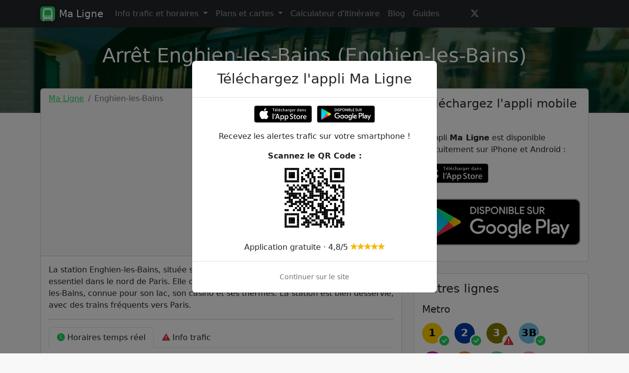

--- FILE ---
content_type: text/html; charset=UTF-8
request_url: https://www.ma-ligne.co/stations/enghien-les-bains
body_size: 6707
content:
<!doctype html><html lang="fr"><head><meta charset="utf-8"><meta name="viewport" content="width=device-width, initial-scale=1"><title>Enghien-les-Bains (Enghien-les-Bains) : horaires en temps réel et info trafic - Ma Ligne</title><meta name="description" content="Arrêt Enghien-les-Bains à Enghien-les-Bains : informations, horaires et trafic à la station Enghien-les-Bains sur le réseau SNCF (Transilien H, Noctilien N51, Bus 254, Bus 256) sur Ma Ligne"><meta name="theme-color" content="#1fd15d"><link rel="apple-touch-icon" sizes="180x180" href="/apple-touch-icon.png"><link rel="icon" type="image/png" sizes="32x32" href="/favicon-32x32.png"><link rel="icon" type="image/png" sizes="16x16" href="/favicon-16x16.png"><link rel="manifest" href="/site.webmanifest"><link rel="mask-icon" href="/safari-pinned-tab.svg" color="#1fd15d"><meta name="msapplication-TileColor" content="#1fd15d"><meta name="apple-itunes-app" content="app-id=6444736703"><meta name="robots" content="max-image-preview:large"><meta property="al:ios:app_store_id" content="6444736703"/><meta property="al:ios:app_name" content="Ma Ligne"/><meta property="al:android:app_name" content="Ma Ligne"/><meta property="al:android:package" content="com.maligne"/><link rel="canonical" href="https://www.ma-ligne.co/stations/enghien-les-bains"><meta property="og:url" content="https://www.ma-ligne.co/stations/enghien-les-bains" /><meta property="og:type" content="website" /><meta property="og:site_name" content="Ma Ligne" /><meta property="og:title" content="Enghien-les-Bains (Enghien-les-Bains) : horaires en temps réel et info trafic - Ma Ligne" /><meta property="og:description" content="Arrêt Enghien-les-Bains à Enghien-les-Bains : informations, horaires et trafic à la station Enghien-les-Bains sur le réseau SNCF (Transilien H, Noctilien N51, Bus 254, Bus 256) sur Ma Ligne" /><meta property="og:locale" content="fr_FR" /><meta property="fb:app_id" content="1129304391052440" /><meta property="og:image" content="/images/jumbotron.webp" /><meta name="twitter:title" content="Enghien-les-Bains (Enghien-les-Bains) : horaires en temps réel et info trafic - Ma Ligne" /><meta name="twitter:site" content="@MaLigneCo" /><meta name="twitter:description" content="Arrêt Enghien-les-Bains à Enghien-les-Bains : informations, horaires et trafic à la station Enghien-les-Bains sur le réseau SNCF (Transilien H, Noctilien N51, Bus 254, Bus 256) sur Ma Ligne" /><meta name="twitter:card" content="summary_large_image" /><meta name="twitter:image" content="/images/jumbotron.webp"" /><meta name="twitter:app:country" content="FR"/><meta name="twitter:app:name:iphone" content="Ma Ligne"/><meta name="twitter:app:id:iphone" content="6444736703"/><meta name="twitter:app:url:iphone" content="https://apps.apple.com/fr/app/ma-ligne-trafic-metro-rer/id6444736703"/><meta name="twitter:app:name:googleplay" content="Ma Ligne"/><meta name="twitter:app:id:googleplay" content="com.maligne"/><meta name="twitter:app:url:googleplay" content="https://play.google.com/store/apps/details?id=com.maligne"/><link rel="stylesheet" href="/build/app.db1f7d26.css"><script src="/build/runtime.188fa053.js" defer async></script><script src="/build/755.e2457ab2.js" defer async></script><script src="/build/138.ec57412e.js" defer async></script><script src="/build/app.d94a8e78.js" defer async></script><script async src="https://pagead2.googlesyndication.com/pagead/js/adsbygoogle.js?client=ca-pub-2723723991101138" crossorigin="anonymous"></script><script defer data-domain="ma-ligne.co" src="https://plausible.io/js/script.js"></script><!-- Matomo --><script>
            var _paq = window._paq = window._paq || [];
            /* tracker methods like "setCustomDimension" should be called before "trackPageView" */
            _paq.push(["setDomains", ["*.www.ma-ligne.co"]]);
            _paq.push(["setExcludedQueryParams", ["\/admin\/","\/wp-admin\/"]]);
            _paq.push(['trackPageView']);
            _paq.push(['enableLinkTracking']);
            (function() {
                var u="https://analytics.autodiff.fr/";
                _paq.push(['setTrackerUrl', u+'matomo.php']);
                _paq.push(['setSiteId', '21']);
                var d=document, g=d.createElement('script'), s=d.getElementsByTagName('script')[0];
                g.async=true; g.src=u+'matomo.js'; s.parentNode.insertBefore(g,s);
            })();
        </script><!-- End Matomo Code --></head><body><nav class="navbar navbar-dark navbar-expand-lg fixed-top bg-dark"><div class="container"><a class="navbar-brand mb-0 h1 d-flex align-items-center" href="https://www.ma-ligne.co/"><img src="/images/logo.webp" loading="lazy" alt="Logo Ma Ligne" width="30" height="30" class="rounded shadow me-2" /><span>Ma Ligne</span></a><button class="navbar-toggler" type="button" data-bs-toggle="collapse" data-bs-target="#navbarNav" aria-controls="navbarNav" aria-expanded="false" aria-label="Toggle navigation"><span class="navbar-toggler-icon"></span></button><div class="collapse navbar-collapse" id="navbarNav"><ul class="navbar-nav"><li class="nav-item dropdown"><a class="nav-link dropdown-toggle" href="#" role="button" data-bs-toggle="dropdown" aria-expanded="false">
                        Info trafic et horaires
                      </a><ul class="dropdown-menu" style="max-height: 85vh; overflow: scroll;"><li><a class="dropdown-item" href="https://www.ma-ligne.co/bus">Lignes de bus</a></li><li><hr class="dropdown-divider"></li><li><span class="dropdown-item text-muted fw-bold">Lignes de Metro</span></li><li><a class="dropdown-item" href="https://www.ma-ligne.co/metro-1">Métro 1</a></li><li><a class="dropdown-item" href="https://www.ma-ligne.co/metro-2">Métro 2</a></li><li><a class="dropdown-item" href="https://www.ma-ligne.co/metro-3">Métro 3</a></li><li><a class="dropdown-item" href="https://www.ma-ligne.co/metro-3b">Métro 3 Bis</a></li><li><a class="dropdown-item" href="https://www.ma-ligne.co/metro-4">Métro 4</a></li><li><a class="dropdown-item" href="https://www.ma-ligne.co/metro-5">Métro 5</a></li><li><a class="dropdown-item" href="https://www.ma-ligne.co/metro-6">Métro 6</a></li><li><a class="dropdown-item" href="https://www.ma-ligne.co/metro-7">Métro 7</a></li><li><a class="dropdown-item" href="https://www.ma-ligne.co/metro-7b">Métro 7 Bis</a></li><li><a class="dropdown-item" href="https://www.ma-ligne.co/metro-8">Métro 8</a></li><li><a class="dropdown-item" href="https://www.ma-ligne.co/metro-9">Métro 9</a></li><li><a class="dropdown-item" href="https://www.ma-ligne.co/metro-10">Métro 10</a></li><li><a class="dropdown-item" href="https://www.ma-ligne.co/metro-11">Métro 11</a></li><li><a class="dropdown-item" href="https://www.ma-ligne.co/metro-12">Métro 12</a></li><li><a class="dropdown-item" href="https://www.ma-ligne.co/metro-13">Métro 13</a></li><li><a class="dropdown-item" href="https://www.ma-ligne.co/metro-14">Métro 14</a></li><li><hr class="dropdown-divider"></li><li><span class="dropdown-item text-muted fw-bold">Lignes de RER</span></li><li><a class="dropdown-item" href="https://www.ma-ligne.co/rer-a">RER A</a></li><li><a class="dropdown-item" href="https://www.ma-ligne.co/rer-b">RER B</a></li><li><a class="dropdown-item" href="https://www.ma-ligne.co/rer-c">RER C</a></li><li><a class="dropdown-item" href="https://www.ma-ligne.co/rer-d">RER D</a></li><li><a class="dropdown-item" href="https://www.ma-ligne.co/rer-e">RER E</a></li><li><hr class="dropdown-divider"></li><li><span class="dropdown-item text-muted fw-bold">Lignes de Transilien</span></li><li><a class="dropdown-item" href="https://www.ma-ligne.co/transilien-h">Transilien H</a></li><li><a class="dropdown-item" href="https://www.ma-ligne.co/transilien-j">Transilien J</a></li><li><a class="dropdown-item" href="https://www.ma-ligne.co/transilien-k">Transilien K</a></li><li><a class="dropdown-item" href="https://www.ma-ligne.co/transilien-l">Transilien L</a></li><li><a class="dropdown-item" href="https://www.ma-ligne.co/transilien-n">Transilien N</a></li><li><a class="dropdown-item" href="https://www.ma-ligne.co/transilien-p">Transilien P</a></li><li><a class="dropdown-item" href="https://www.ma-ligne.co/transilien-r">Transilien R</a></li><li><a class="dropdown-item" href="https://www.ma-ligne.co/transilien-u">Transilien U</a></li><li><hr class="dropdown-divider"></li><li><span class="dropdown-item text-muted fw-bold">Lignes de Tram</span></li><li><a class="dropdown-item" href="https://www.ma-ligne.co/tram-t1">Tram T1</a></li><li><a class="dropdown-item" href="https://www.ma-ligne.co/tram-t2">Tram T2</a></li><li><a class="dropdown-item" href="https://www.ma-ligne.co/tram-t3a">Tram T3a</a></li><li><a class="dropdown-item" href="https://www.ma-ligne.co/tram-t3b">Tram T3b</a></li><li><a class="dropdown-item" href="https://www.ma-ligne.co/tram-t4">Tram T4</a></li><li><a class="dropdown-item" href="https://www.ma-ligne.co/tram-t5">Tram T5</a></li><li><a class="dropdown-item" href="https://www.ma-ligne.co/tram-t6">Tram T6</a></li><li><a class="dropdown-item" href="https://www.ma-ligne.co/tram-t7">Tram T7</a></li><li><a class="dropdown-item" href="https://www.ma-ligne.co/tram-t8">Tram T8</a></li><li><a class="dropdown-item" href="https://www.ma-ligne.co/tram-t9">Tram T9</a></li><li><a class="dropdown-item" href="https://www.ma-ligne.co/tram-t11">Tram T11</a></li><li><a class="dropdown-item" href="https://www.ma-ligne.co/tram-t13">Tram T13</a></li><li><hr class="dropdown-divider"></li></ul></li><li class="nav-item dropdown"><a class="nav-link dropdown-toggle" href="#" role="button" data-bs-toggle="dropdown" aria-expanded="false">
                        Plans et cartes
                      </a><ul class="dropdown-menu" style="max-height: 85vh; overflow: scroll;"><li><a class="dropdown-item" href="https://www.ma-ligne.co/plan-metro">Plan du métro</a></li><li><hr class="dropdown-divider"></li><li><span class="dropdown-item text-muted fw-bold">Lignes de Metro</span></li><li><a class="dropdown-item" href="https://www.ma-ligne.co/plan-metro-1">Plan Métro 1</a></li><li><a class="dropdown-item" href="https://www.ma-ligne.co/plan-metro-2">Plan Métro 2</a></li><li><a class="dropdown-item" href="https://www.ma-ligne.co/plan-metro-3">Plan Métro 3</a></li><li><a class="dropdown-item" href="https://www.ma-ligne.co/plan-metro-3b">Plan Métro 3 Bis</a></li><li><a class="dropdown-item" href="https://www.ma-ligne.co/plan-metro-4">Plan Métro 4</a></li><li><a class="dropdown-item" href="https://www.ma-ligne.co/plan-metro-5">Plan Métro 5</a></li><li><a class="dropdown-item" href="https://www.ma-ligne.co/plan-metro-6">Plan Métro 6</a></li><li><a class="dropdown-item" href="https://www.ma-ligne.co/plan-metro-7">Plan Métro 7</a></li><li><a class="dropdown-item" href="https://www.ma-ligne.co/plan-metro-7b">Plan Métro 7 Bis</a></li><li><a class="dropdown-item" href="https://www.ma-ligne.co/plan-metro-8">Plan Métro 8</a></li><li><a class="dropdown-item" href="https://www.ma-ligne.co/plan-metro-9">Plan Métro 9</a></li><li><a class="dropdown-item" href="https://www.ma-ligne.co/plan-metro-10">Plan Métro 10</a></li><li><a class="dropdown-item" href="https://www.ma-ligne.co/plan-metro-11">Plan Métro 11</a></li><li><a class="dropdown-item" href="https://www.ma-ligne.co/plan-metro-12">Plan Métro 12</a></li><li><a class="dropdown-item" href="https://www.ma-ligne.co/plan-metro-13">Plan Métro 13</a></li><li><a class="dropdown-item" href="https://www.ma-ligne.co/plan-metro-14">Plan Métro 14</a></li><li><li><span class="dropdown-item text-muted fw-bold">Lignes de RER</span></li><li><a class="dropdown-item" href="https://www.ma-ligne.co/plan-rer-a">Plan RER A</a></li><li><a class="dropdown-item" href="https://www.ma-ligne.co/plan-rer-b">Plan RER B</a></li><li><a class="dropdown-item" href="https://www.ma-ligne.co/plan-rer-c">Plan RER C</a></li><li><a class="dropdown-item" href="https://www.ma-ligne.co/plan-rer-d">Plan RER D</a></li><li><a class="dropdown-item" href="https://www.ma-ligne.co/plan-rer-e">Plan RER E</a></li><li><li><span class="dropdown-item text-muted fw-bold">Lignes de Transilien</span></li><li><a class="dropdown-item" href="https://www.ma-ligne.co/plan-transilien-h">Plan Transilien H</a></li><li><a class="dropdown-item" href="https://www.ma-ligne.co/plan-transilien-j">Plan Transilien J</a></li><li><a class="dropdown-item" href="https://www.ma-ligne.co/plan-transilien-k">Plan Transilien K</a></li><li><a class="dropdown-item" href="https://www.ma-ligne.co/plan-transilien-l">Plan Transilien L</a></li><li><a class="dropdown-item" href="https://www.ma-ligne.co/plan-transilien-n">Plan Transilien N</a></li><li><a class="dropdown-item" href="https://www.ma-ligne.co/plan-transilien-p">Plan Transilien P</a></li><li><a class="dropdown-item" href="https://www.ma-ligne.co/plan-transilien-r">Plan Transilien R</a></li><li><a class="dropdown-item" href="https://www.ma-ligne.co/plan-transilien-u">Plan Transilien U</a></li><li><li><span class="dropdown-item text-muted fw-bold">Lignes de Tram</span></li><li><a class="dropdown-item" href="https://www.ma-ligne.co/plan-tram-t1">Plan Tram T1</a></li><li><a class="dropdown-item" href="https://www.ma-ligne.co/plan-tram-t2">Plan Tram T2</a></li><li><a class="dropdown-item" href="https://www.ma-ligne.co/plan-tram-t3a">Plan Tram T3a</a></li><li><a class="dropdown-item" href="https://www.ma-ligne.co/plan-tram-t3b">Plan Tram T3b</a></li><li><a class="dropdown-item" href="https://www.ma-ligne.co/plan-tram-t4">Plan Tram T4</a></li><li><a class="dropdown-item" href="https://www.ma-ligne.co/plan-tram-t5">Plan Tram T5</a></li><li><a class="dropdown-item" href="https://www.ma-ligne.co/plan-tram-t6">Plan Tram T6</a></li><li><a class="dropdown-item" href="https://www.ma-ligne.co/plan-tram-t7">Plan Tram T7</a></li><li><a class="dropdown-item" href="https://www.ma-ligne.co/plan-tram-t8">Plan Tram T8</a></li><li><a class="dropdown-item" href="https://www.ma-ligne.co/plan-tram-t9">Plan Tram T9</a></li><li><a class="dropdown-item" href="https://www.ma-ligne.co/plan-tram-t11">Plan Tram T11</a></li><li><a class="dropdown-item" href="https://www.ma-ligne.co/plan-tram-t13">Plan Tram T13</a></li><li></ul></li><li class="nav-item"><a class="nav-link" href="https://www.ma-ligne.co/itineraire">Calculateur d'itinéraire</a></li><li class="nav-item"><a class="nav-link" href="https://www.ma-ligne.co/blog">Blog</a></li><li class="nav-item"><a class="nav-link" href="https://www.ma-ligne.co/guide">Guides</a></li><li class="nav-item"><a href="https://twitter.com/MaLigneCo" target="_blank" rel="nofollow noopener" class="nav-link ms-0 ms-md-5" aria-label="Twitter" title="Twitter"><i class="bi bi-twitter-x"></i></a></li></ul></div></div></nav><header class="d-flex justify-content-center text-white align-items-center"><h1 class="text-center mt-4">Arrêt Enghien-les-Bains (Enghien-les-Bains)</h1></header><main class="container"><div class="row"><div class="col-lg-8 mb-4"><div class="card"><div class="card-header"><nav aria-label="breadcrumb"><ol class="breadcrumb mb-0"><li class="breadcrumb-item"><a href="https://www.ma-ligne.co/">Ma Ligne</a></li><li class="breadcrumb-item active" aria-current="page">Enghien-les-Bains</li></ol></nav></div><div class="card-body">
                                            La station Enghien-les-Bains, située sur la ligne H du Transilien, est un hub de transport essentiel dans le nord de Paris. Elle offre un accès facile à la ville thermale d'Enghien-les-Bains, connue pour son lac, son casino et ses thermes. La station est bien desservie, avec des trains fréquents vers Paris.
                        <hr/><ul class="nav nav-tabs fs-6" id="myTab" role="tablist"><li class="nav-item" role="presentation"><button class="nav-link active text-dark" id="times-tab" data-bs-toggle="tab" data-bs-target="#times" type="button" role="tab" aria-controls="times" aria-selected="true"><i class="bi bi-clock-fill text-primary"></i> Horaires temps réel</button></li><li class="nav-item" role="presentation"><button class="nav-link text-dark" id="traffic-tab" data-bs-toggle="tab" data-bs-target="#traffic" type="button" role="tab" aria-controls="traffic" aria-selected="false"><i class="bi bi-exclamation-triangle-fill text-danger"></i> Info trafic</button></li></ul><div class="tab-content" id="myTabContent"><div class="tab-pane fade" id="traffic" role="tabpanel" aria-labelledby="traffic-tab"><h2 class="mb-2 fs-4"><a href="https://www.ma-ligne.co/bus-254" class="text-dark text-decoration-none">Bus <span class="line-number small line-network-bus line-mode-bus me-2 mt-3" style="--bgColor:#82dc73; --textColor:#000000">254</span></a></h2><div class="alert alert-success mb-4 text-center shadow-sm" role="alert"><p class="text-dark fw-bold mb-0"><i class="bi bi-check-circle-fill me-1 text-success"></i> Aucune perturbation en cours. Le trafic du Bus 254 est normal.</p></div><h2 class="mb-2 fs-4"><a href="https://www.ma-ligne.co/bus-256" class="text-dark text-decoration-none">Bus <span class="line-number small line-network-bus line-mode-bus me-2 mt-3" style="--bgColor:#6e5b1e; --textColor:#ffffff">256</span></a></h2><div class="alert alert-success mb-4 text-center shadow-sm" role="alert"><p class="text-dark fw-bold mb-0"><i class="bi bi-check-circle-fill me-1 text-success"></i> Aucune perturbation en cours. Le trafic du Bus 256 est normal.</p></div><h2 class="mb-2 fs-4"><a href="https://www.ma-ligne.co/transilien-h" class="text-dark text-decoration-none">Transilien <span class="line-number small line-network-transilien line-mode-rail me-2 mt-3" style="--bgColor:#84653d; --textColor:#ffffff">H</span></a></h2><div class="alert alert-success mb-4 text-center shadow-sm" role="alert"><p class="text-dark fw-bold mb-0"><i class="bi bi-check-circle-fill me-1 text-success"></i> Aucune perturbation en cours. Le trafic du Transilien H est normal.</p></div><h2 class="mb-2 fs-4"><a href="https://www.ma-ligne.co/noctilien-n51" class="text-dark text-decoration-none">Noctilien <span class="line-number small line-network-noctilien line-mode-bus me-2 mt-3" style="--bgColor:#ffbe00; --textColor:#000000">N51</span></a></h2><div class="alert alert-success mb-4 text-center shadow-sm" role="alert"><p class="text-dark fw-bold mb-0"><i class="bi bi-check-circle-fill me-1 text-success"></i> Aucune perturbation en cours. Le trafic du Noctilien N51 est normal.</p></div></div><div class="tab-pane fade show active" id="times" role="tabpanel" aria-labelledby="times-tab"><h2 class="mb-2 fs-4">Horaires <a href="https://www.ma-ligne.co/bus-254" class="text-dark text-decoration-none">Bus <span class="line-number small line-network-bus line-mode-bus me-2 mt-3" style="--bgColor:#82dc73; --textColor:#000000">254</span></a></h2><div class="timesContent" id="C01808"><div class="spinner-grow text-primary spinner" role="status"></div></div><hr class="mb-2"/><h2 class="mb-2 fs-4">Horaires <a href="https://www.ma-ligne.co/bus-256" class="text-dark text-decoration-none">Bus <span class="line-number small line-network-bus line-mode-bus me-2 mt-3" style="--bgColor:#6e5b1e; --textColor:#ffffff">256</span></a></h2><div class="timesContent" id="C01247"><div class="spinner-grow text-primary spinner" role="status"></div></div><hr class="mb-2"/><h2 class="mb-2 fs-4">Horaires <a href="https://www.ma-ligne.co/transilien-h" class="text-dark text-decoration-none">Transilien <span class="line-number small line-network-transilien line-mode-rail me-2 mt-3" style="--bgColor:#84653d; --textColor:#ffffff">H</span></a></h2><div class="timesContent" id="C01737"><div class="spinner-grow text-primary spinner" role="status"></div></div><hr class="mb-2"/><h2 class="mb-2 fs-4">Horaires <a href="https://www.ma-ligne.co/noctilien-n51" class="text-dark text-decoration-none">Noctilien <span class="line-number small line-network-noctilien line-mode-bus me-2 mt-3" style="--bgColor:#ffbe00; --textColor:#000000">N51</span></a></h2><div class="timesContent" id="C01394"><div class="spinner-grow text-primary spinner" role="status"></div></div><script>
                                var stopId = 65485;
                            </script><script src="/build/109.a89c6522.js" defer></script><script src="/build/times.f895bb2e.js" defer></script></div></div><hr/><h3 class="fs-4 mt-4">Stations à proximité de Enghien-les-Bains</h3><p class="text-muted"><i class="bi bi-info-circle-fill"></i> Il s'agit des stations de métro, tram, RER et transilien situées à moins de 1km de la gare Enghien-les-Bains.</p><div class="list-group"><a href="https://www.ma-ligne.co/stations/mairie-13" class="list-group-item list-group-item-action d-flex justify-content-between align-items-start"><span>
                                Mairie 
                                                                                                                                                <span class="line-number line-mode-bus small mx-1" style="--bgColor:#82dc73; --textColor:#000000">254</span></span><span class="badge bg-primary rounded-pill text-dark">344m</span></a><a href="https://www.ma-ligne.co/stations/casino" class="list-group-item list-group-item-action d-flex justify-content-between align-items-start"><span>
                                Casino 
                                                                                                                                                <span class="line-number line-mode-bus small mx-1" style="--bgColor:#82dc73; --textColor:#000000">254</span></span><span class="badge bg-primary rounded-pill text-dark">451m</span></a><a href="https://www.ma-ligne.co/stations/les-coutures" class="list-group-item list-group-item-action d-flex justify-content-between align-items-start"><span>
                                Les Coutures 
                                                                                                                                                <span class="line-number line-mode-bus small mx-1" style="--bgColor:#6e5b1e; --textColor:#ffffff">256</span></span><span class="badge bg-primary rounded-pill text-dark">554m</span></a><a href="https://www.ma-ligne.co/stations/eugene-lamarre" class="list-group-item list-group-item-action d-flex justify-content-between align-items-start"><span>
                                Eugène Lamarre 
                                                                                                                                                <span class="line-number line-mode-bus small mx-1" style="--bgColor:#640082; --textColor:#ffffff">337</span></span><span class="badge bg-primary rounded-pill text-dark">694m</span></a><a href="https://www.ma-ligne.co/stations/cimetiere-8" class="list-group-item list-group-item-action d-flex justify-content-between align-items-start"><span>
                                Cimetière 
                                                                                                                                                <span class="line-number line-mode-bus small mx-1" style="--bgColor:#640082; --textColor:#ffffff">337</span></span><span class="badge bg-primary rounded-pill text-dark">862m</span></a><a href="https://www.ma-ligne.co/stations/limites-des-departements" class="list-group-item list-group-item-action d-flex justify-content-between align-items-start"><span>
                                Limites des Départements 
                                                                                                                                                <span class="line-number line-mode-bus small mx-1" style="--bgColor:#82dc73; --textColor:#000000">254</span></span><span class="badge bg-primary rounded-pill text-dark">952m</span></a><a href="https://www.ma-ligne.co/stations/la-barre-ormesson" class="list-group-item list-group-item-action d-flex justify-content-between align-items-start"><span>
                                La Barre Ormesson 
                                                                                                                                                <span class="line-number line-mode-bus small mx-1" style="--bgColor:#6e5b1e; --textColor:#ffffff">256</span><span class="line-number line-mode-bus small mx-1" style="--bgColor:#640082; --textColor:#ffffff">337</span><span class="line-number line-mode-bus small mx-1" style="--bgColor:#ff5a00; --textColor:#000000">356</span><span class="line-number line-mode-rail small mx-1" style="--bgColor:#84653d; --textColor:#ffffff">H</span></span><span class="badge bg-primary rounded-pill text-dark">993m</span></a></div></div></div></div><div class="col-lg-4"><div class="card mb-4"><div class="card-body"><h2 class="card-title h4 mb-3">Téléchargez l'appli mobile !</h2><p class="mb-0">L'appli <b>Ma Ligne</b> est disponible gratuitement sur iPhone et Android :</p><p class="mb-0"><a href="https://apps.apple.com/fr/app/ma-ligne-trafic-metro-rer/id6444736703" target="_blank" onclick="dataLayer.push({'event':'download_app','app_type':'apple'});" rel="nofollow noopener"><img src="/images/appstore.svg" height="50" alt="AppStore" loading="lazy"></a>&nbsp;
                        <a href="https://play.google.com/store/apps/details?id=com.maligne" target="_blank" onclick="dataLayer.push({'event':'download_app','app_type':'google'});" rel="nofollow noopener"><img src="/images/googleplay.svg" height="50" alt="Google Play" loading="lazy"></a></p></div></div><div class="card mb-4"><div class="card-body"><h2 class="card-title h4 mb-3">Autres lignes</h2><h3 class="h5 my-3">Metro</h3><div class="d-inline-block position-relative me-4 mb-3"><a href="https://www.ma-ligne.co/metro-1" class="line-number line-mode-metro" style="--bgColor:#ffcd00; --textColor:#000000">1
                                                                            <i class="bi bi-check-circle-fill text-success fs-5 position-absolute" style="bottom: -7px;right: -16px;"></i></a></div><div class="d-inline-block position-relative me-4 mb-3"><a href="https://www.ma-ligne.co/metro-2" class="line-number line-mode-metro" style="--bgColor:#003ca6; --textColor:#ffffff">2
                                                                            <i class="bi bi-check-circle-fill text-success fs-5 position-absolute" style="bottom: -7px;right: -16px;"></i></a></div><div class="d-inline-block position-relative me-4 mb-3"><a href="https://www.ma-ligne.co/metro-3" class="line-number line-mode-metro" style="--bgColor:#837902; --textColor:#ffffff">3
                                                                            <i class="bi bi-exclamation-triangle-fill text-danger fs-5 position-absolute" style="bottom: -7px;right: -16px;"></i></a></div><div class="d-inline-block position-relative me-4 mb-3"><a href="https://www.ma-ligne.co/metro-3b" class="line-number line-mode-metro" style="--bgColor:#6ec4e8; --textColor:#000000">3B
                                                                            <i class="bi bi-check-circle-fill text-success fs-5 position-absolute" style="bottom: -7px;right: -16px;"></i></a></div><div class="d-inline-block position-relative me-4 mb-3"><a href="https://www.ma-ligne.co/metro-4" class="line-number line-mode-metro" style="--bgColor:#cf009e; --textColor:#ffffff">4
                                                                            <i class="bi bi-check-circle-fill text-success fs-5 position-absolute" style="bottom: -7px;right: -16px;"></i></a></div><div class="d-inline-block position-relative me-4 mb-3"><a href="https://www.ma-ligne.co/metro-5" class="line-number line-mode-metro" style="--bgColor:#ff7e2e; --textColor:#000000">5
                                                                            <i class="bi bi-check-circle-fill text-success fs-5 position-absolute" style="bottom: -7px;right: -16px;"></i></a></div><div class="d-inline-block position-relative me-4 mb-3"><a href="https://www.ma-ligne.co/metro-6" class="line-number line-mode-metro" style="--bgColor:#6eca97; --textColor:#000000">6
                                                                            <i class="bi bi-check-circle-fill text-success fs-5 position-absolute" style="bottom: -7px;right: -16px;"></i></a></div><div class="d-inline-block position-relative me-4 mb-3"><a href="https://www.ma-ligne.co/metro-7" class="line-number line-mode-metro" style="--bgColor:#fa9aba; --textColor:#000000">7
                                                                            <i class="bi bi-check-circle-fill text-success fs-5 position-absolute" style="bottom: -7px;right: -16px;"></i></a></div><div class="d-inline-block position-relative me-4 mb-3"><a href="https://www.ma-ligne.co/metro-7b" class="line-number line-mode-metro" style="--bgColor:#6eca97; --textColor:#000000">7B
                                                                            <i class="bi bi-check-circle-fill text-success fs-5 position-absolute" style="bottom: -7px;right: -16px;"></i></a></div><div class="d-inline-block position-relative me-4 mb-3"><a href="https://www.ma-ligne.co/metro-8" class="line-number line-mode-metro" style="--bgColor:#e19bdf; --textColor:#000000">8
                                                                            <i class="bi bi-exclamation-triangle-fill text-danger fs-5 position-absolute" style="bottom: -7px;right: -16px;"></i></a></div><div class="d-inline-block position-relative me-4 mb-3"><a href="https://www.ma-ligne.co/metro-9" class="line-number line-mode-metro" style="--bgColor:#b6bd00; --textColor:#000000">9
                                                                            <i class="bi bi-check-circle-fill text-success fs-5 position-absolute" style="bottom: -7px;right: -16px;"></i></a></div><div class="d-inline-block position-relative me-4 mb-3"><a href="https://www.ma-ligne.co/metro-10" class="line-number line-mode-metro" style="--bgColor:#c9910d; --textColor:#000000">10
                                                                            <i class="bi bi-check-circle-fill text-success fs-5 position-absolute" style="bottom: -7px;right: -16px;"></i></a></div><div class="d-inline-block position-relative me-4 mb-3"><a href="https://www.ma-ligne.co/metro-11" class="line-number line-mode-metro" style="--bgColor:#704b1c; --textColor:#ffffff">11
                                                                            <i class="bi bi-check-circle-fill text-success fs-5 position-absolute" style="bottom: -7px;right: -16px;"></i></a></div><div class="d-inline-block position-relative me-4 mb-3"><a href="https://www.ma-ligne.co/metro-12" class="line-number line-mode-metro" style="--bgColor:#007d4d; --textColor:#ffffff">12
                                                                            <i class="bi bi-exclamation-triangle-fill text-danger fs-5 position-absolute" style="bottom: -7px;right: -16px;"></i></a></div><div class="d-inline-block position-relative me-4 mb-3"><a href="https://www.ma-ligne.co/metro-13" class="line-number line-mode-metro" style="--bgColor:#6ec4e8; --textColor:#000000">13
                                                                            <i class="bi bi-check-circle-fill text-success fs-5 position-absolute" style="bottom: -7px;right: -16px;"></i></a></div><div class="d-inline-block position-relative me-4 mb-3"><a href="https://www.ma-ligne.co/metro-14" class="line-number line-mode-metro" style="--bgColor:#62259d; --textColor:#ffffff">14
                                                                            <i class="bi bi-exclamation-triangle-fill text-danger fs-5 position-absolute" style="bottom: -7px;right: -16px;"></i></a></div><h3 class="h5 my-3">RER</h3><div class="d-inline-block position-relative me-4 mb-3"><a href="https://www.ma-ligne.co/rer-a" class="line-number line-mode-rail" style="--bgColor:#eb2132; --textColor:#ffffff">A
                                                                            <i class="bi bi-check-circle-fill text-success fs-5 position-absolute" style="bottom: -7px;right: -16px;"></i></a></div><div class="d-inline-block position-relative me-4 mb-3"><a href="https://www.ma-ligne.co/rer-b" class="line-number line-mode-rail" style="--bgColor:#5091cb; --textColor:#ffffff">B
                                                                            <i class="bi bi-exclamation-triangle-fill text-danger fs-5 position-absolute" style="bottom: -7px;right: -16px;"></i></a></div><div class="d-inline-block position-relative me-4 mb-3"><a href="https://www.ma-ligne.co/rer-c" class="line-number line-mode-rail" style="--bgColor:#ffcc30; --textColor:#000000">C
                                                                            <i class="bi bi-check-circle-fill text-success fs-5 position-absolute" style="bottom: -7px;right: -16px;"></i></a></div><div class="d-inline-block position-relative me-4 mb-3"><a href="https://www.ma-ligne.co/rer-d" class="line-number line-mode-rail" style="--bgColor:#008b5b; --textColor:#ffffff">D
                                                                            <i class="bi bi-check-circle-fill text-success fs-5 position-absolute" style="bottom: -7px;right: -16px;"></i></a></div><div class="d-inline-block position-relative me-4 mb-3"><a href="https://www.ma-ligne.co/rer-e" class="line-number line-mode-rail" style="--bgColor:#b94e9a; --textColor:#ffffff">E
                                                                            <i class="bi bi-check-circle-fill text-success fs-5 position-absolute" style="bottom: -7px;right: -16px;"></i></a></div><h3 class="h5 my-3">Transilien</h3><div class="d-inline-block position-relative me-4 mb-3"><a href="https://www.ma-ligne.co/transilien-h" class="line-number line-mode-rail" style="--bgColor:#84653d; --textColor:#ffffff">H
                                                                            <i class="bi bi-check-circle-fill text-success fs-5 position-absolute" style="bottom: -7px;right: -16px;"></i></a></div><div class="d-inline-block position-relative me-4 mb-3"><a href="https://www.ma-ligne.co/transilien-j" class="line-number line-mode-rail" style="--bgColor:#cec73d; --textColor:#000000">J
                                                                            <i class="bi bi-check-circle-fill text-success fs-5 position-absolute" style="bottom: -7px;right: -16px;"></i></a></div><div class="d-inline-block position-relative me-4 mb-3"><a href="https://www.ma-ligne.co/transilien-k" class="line-number line-mode-rail" style="--bgColor:#9b9842; --textColor:#ffffff">K
                                                                            <i class="bi bi-check-circle-fill text-success fs-5 position-absolute" style="bottom: -7px;right: -16px;"></i></a></div><div class="d-inline-block position-relative me-4 mb-3"><a href="https://www.ma-ligne.co/transilien-l" class="line-number line-mode-rail" style="--bgColor:#c4a4cc; --textColor:#000000">L
                                                                            <i class="bi bi-check-circle-fill text-success fs-5 position-absolute" style="bottom: -7px;right: -16px;"></i></a></div><div class="d-inline-block position-relative me-4 mb-3"><a href="https://www.ma-ligne.co/transilien-n" class="line-number line-mode-rail" style="--bgColor:#00b297; --textColor:#ffffff">N
                                                                            <i class="bi bi-check-circle-fill text-success fs-5 position-absolute" style="bottom: -7px;right: -16px;"></i></a></div><div class="d-inline-block position-relative me-4 mb-3"><a href="https://www.ma-ligne.co/transilien-p" class="line-number line-mode-rail" style="--bgColor:#f58f53; --textColor:#000000">P
                                                                            <i class="bi bi-check-circle-fill text-success fs-5 position-absolute" style="bottom: -7px;right: -16px;"></i></a></div><div class="d-inline-block position-relative me-4 mb-3"><a href="https://www.ma-ligne.co/transilien-r" class="line-number line-mode-rail" style="--bgColor:#f49fb3; --textColor:#000000">R
                                                                            <i class="bi bi-check-circle-fill text-success fs-5 position-absolute" style="bottom: -7px;right: -16px;"></i></a></div><div class="d-inline-block position-relative me-4 mb-3"><a href="https://www.ma-ligne.co/transilien-u" class="line-number line-mode-rail" style="--bgColor:#b6134c; --textColor:#ffffff">U
                                                                            <i class="bi bi-check-circle-fill text-success fs-5 position-absolute" style="bottom: -7px;right: -16px;"></i></a></div><h3 class="h5 my-3">Tram</h3><div class="d-inline-block position-relative me-4 mb-3"><a href="https://www.ma-ligne.co/tram-t1" class="line-number line-mode-tram" style="--bgColor:#003ca6; --textColor:#000000">T1
                                                                            <i class="bi bi-check-circle-fill text-success fs-5 position-absolute" style="bottom: -7px;right: -16px;"></i></a></div><div class="d-inline-block position-relative me-4 mb-3"><a href="https://www.ma-ligne.co/tram-t2" class="line-number line-mode-tram" style="--bgColor:#cf009e; --textColor:#000000">T2
                                                                            <i class="bi bi-check-circle-fill text-success fs-5 position-absolute" style="bottom: -7px;right: -16px;"></i></a></div><div class="d-inline-block position-relative me-4 mb-3"><a href="https://www.ma-ligne.co/tram-t3a" class="line-number line-mode-tram" style="--bgColor:#ff7e2e; --textColor:#000000">T3a
                                                                            <i class="bi bi-check-circle-fill text-success fs-5 position-absolute" style="bottom: -7px;right: -16px;"></i></a></div><div class="d-inline-block position-relative me-4 mb-3"><a href="https://www.ma-ligne.co/tram-t3b" class="line-number line-mode-tram" style="--bgColor:#00ae41; --textColor:#000000">T3b
                                                                            <i class="bi bi-check-circle-fill text-success fs-5 position-absolute" style="bottom: -7px;right: -16px;"></i></a></div><div class="d-inline-block position-relative me-4 mb-3"><a href="https://www.ma-ligne.co/tram-t4" class="line-number line-mode-tram" style="--bgColor:#dfaf47; --textColor:#000000">T4
                                                                            <i class="bi bi-check-circle-fill text-success fs-5 position-absolute" style="bottom: -7px;right: -16px;"></i></a></div><div class="d-inline-block position-relative me-4 mb-3"><a href="https://www.ma-ligne.co/tram-t5" class="line-number line-mode-tram" style="--bgColor:#62259d; --textColor:#000000">T5
                                                                            <i class="bi bi-check-circle-fill text-success fs-5 position-absolute" style="bottom: -7px;right: -16px;"></i></a></div><div class="d-inline-block position-relative me-4 mb-3"><a href="https://www.ma-ligne.co/tram-t6" class="line-number line-mode-tram" style="--bgColor:#e2231a; --textColor:#000000">T6
                                                                            <i class="bi bi-check-circle-fill text-success fs-5 position-absolute" style="bottom: -7px;right: -16px;"></i></a></div><div class="d-inline-block position-relative me-4 mb-3"><a href="https://www.ma-ligne.co/tram-t7" class="line-number line-mode-tram" style="--bgColor:#704b1c; --textColor:#000000">T7
                                                                            <i class="bi bi-check-circle-fill text-success fs-5 position-absolute" style="bottom: -7px;right: -16px;"></i></a></div><div class="d-inline-block position-relative me-4 mb-3"><a href="https://www.ma-ligne.co/tram-t8" class="line-number line-mode-tram" style="--bgColor:#837902; --textColor:#000000">T8
                                                                            <i class="bi bi-check-circle-fill text-success fs-5 position-absolute" style="bottom: -7px;right: -16px;"></i></a></div><div class="d-inline-block position-relative me-4 mb-3"><a href="https://www.ma-ligne.co/tram-t9" class="line-number line-mode-tram" style="--bgColor:#5091cb; --textColor:#000000">T9
                                                                            <i class="bi bi-check-circle-fill text-success fs-5 position-absolute" style="bottom: -7px;right: -16px;"></i></a></div><div class="d-inline-block position-relative me-4 mb-3"><a href="https://www.ma-ligne.co/tram-t11" class="line-number line-mode-tram" style="--bgColor:#f58f53; --textColor:#000000">T11
                                                                            <i class="bi bi-check-circle-fill text-success fs-5 position-absolute" style="bottom: -7px;right: -16px;"></i></a></div><div class="d-inline-block position-relative me-4 mb-3"><a href="https://www.ma-ligne.co/tram-t13" class="line-number line-mode-tram" style="--bgColor:#8d653d; --textColor:#000000">T13
                                                                            <i class="bi bi-check-circle-fill text-success fs-5 position-absolute" style="bottom: -7px;right: -16px;"></i></a></div><h3 class="h5 mt-3">Bus & Noctilien</h3><p><a href="https://www.ma-ligne.co/bus" class="btn btn-primary">Voir l'info trafic des Bus et Noctilien</a></div></div></div></div></main><footer class="py-5 mt-5 bg-dark text-white"><div class="container"><div class="row"><div class="col-lg-2 text-center mb-4"><img src="/images/logo.webp" loading="lazy" alt="Logo Ma Ligne" width="192" height="192" class="rounded shadow" /></div><div class="col-lg-6 mb-4 text-center"><h3 class="fs-5">Ma Ligne simplifie vos déplacements au quotidien</h3><p>Ma Ligne est un site en ligne qui vous informe sur l'actualité du métro, RER et Transilien en région Parisienne. Grâce aux données Open Data fournies par Île-de-France Mobilité, vous pouvez suivre la circulation en direct des transports en commun dans Paris et sa région.</p><p class="mt-4"><a href="https://apps.apple.com/fr/app/ma-ligne-trafic-metro-rer/id6444736703" target="_blank" onclick="dataLayer.push({'event':'download_app','app_type':'apple'});" rel="nofollow noopener"><img src="/images/appstore.svg" height="45" alt="AppStore" loading="lazy"></a>&nbsp;
                            <a href="https://play.google.com/store/apps/details?id=com.maligne" target="_blank" onclick="dataLayer.push({'event':'download_app','app_type':'google'});" rel="nofollow noopener"><img src="/images/googleplay.svg" height="45" alt="Google Play" loading="lazy"></a></p><p>1164 avis &middot; 4.8/5                        <img class="align-baseline" src="/images/star.svg" width="14" height="14" alt="⭐" loading="lazy"/><img class="align-baseline" src="/images/star.svg" width="14" height="14" alt="⭐" loading="lazy"/><img class="align-baseline" src="/images/star.svg" width="14" height="14" alt="⭐" loading="lazy"/><img class="align-baseline" src="/images/star.svg" width="14" height="14" alt="⭐" loading="lazy"/><img class="align-baseline" src="/images/star.svg" width="14" height="14" alt="⭐" loading="lazy"/></p></div><div class="col-lg-4 text-center"><h3 class="fs-5">Informations trafic</h3><p>Les informations sont fournies via les données Open Data de notre partenaire Île-de-France Mobilité.</p><img src="/images/idfm.svg" loading="lazy" alt="Logo Île-de-France Mobilités" width="175" height="37" /><h3 class="mt-4 fs-5">Arrêts les plus recherchés</h3><a href="https://www.ma-ligne.co/stations/gare-du-nord" class="btn btn-outline-light btn-sm me-2 mb-2">Gare du Nord</a><a href="https://www.ma-ligne.co/stations/gare-dausterlitz" class="btn btn-outline-light btn-sm me-2 mb-2">Gare d'Austerlitz</a><a href="https://www.ma-ligne.co/stations/denfert-rochereau" class="btn btn-outline-light btn-sm me-2 mb-2">Denfert Rochereau</a><a href="https://www.ma-ligne.co/stations/saint-lazare" class="btn btn-outline-light btn-sm me-2 mb-2">Saint-Lazare</a><a href="https://www.ma-ligne.co/stations/gare-de-lest" class="btn btn-outline-light btn-sm me-2 mb-2">Gare de l'Est</a><a href="https://www.ma-ligne.co/stations/republique" class="btn btn-outline-light btn-sm me-2 mb-2">République</a><a href="https://www.ma-ligne.co/stations/opera" class="btn btn-outline-light btn-sm me-2 mb-2">Opéra</a><a href="https://www.ma-ligne.co/stations/gare-de-lyon" class="btn btn-outline-light btn-sm me-2 mb-2">Gare de Lyon</a><a href="https://www.ma-ligne.co/stations/montparnasse" class="btn btn-outline-light btn-sm me-2 mb-2">Gare Montparnasse</a><a href="https://www.ma-ligne.co/stations/chatelet" class="btn btn-outline-light btn-sm me-2 mb-2">Châtelet</a></div></div></div></footer><div class="py-4 text-dark bg-primary"><div class="container"><p class="mb-0">
                                &copy; 2026 - Auto Diff SAS - 20 avenue du Neuhof, 67100 Strasbourg - <a href="/cdn-cgi/l/email-protection" class="__cf_email__" data-cfemail="c3a0acadb7a2a0b783aea2eeafaaa4ada6eda0ac">[email&#160;protected]</a> - <a href="https://www.ma-ligne.co/contact" class="text-dark">Contact</a> - <a class="text-dark" href="https://www.ma-ligne.co/plan-metro">Plan du métro</a></p></div></div><script data-cfasync="false" src="/cdn-cgi/scripts/5c5dd728/cloudflare-static/email-decode.min.js"></script><script type="application/ld+json">
           {
              "@context" : "https://schema.org",
              "@type" : "Organization",
              "name" : "Ma Ligne",
              "alternateName": "MaLigne",
              "url" : "https://www.ma-ligne.co/",
              "sameAs" : [
                 "https://twitter.com/MaLigneCo"
              ],
              "logo": "https://www.ma-ligne.co/images/logo.webp",
              "address": {
                 "@type": "PostalAddress",
                 "streetAddress": "20 avenue du Neuhof",
                 "addressLocality": "Strasbourg",
                 "postalCode": "67100",
                 "addressCountry": "France"
              },
              "contactPoint": {
                 "@type": "ContactPoint",
                 "contactType": "customer support",
                 "email": "contact@ma-ligne.co",
                 "url": "https://www.ma-ligne.co/contact"
              }
           }
        </script><script type="application/ld+json">
            {
              "@context": "https://schema.org",
              "@type": "SoftwareApplication",
              "applicationCategory": "UtilitiesApplication",
              "name": "Ma Ligne",
              "operatingSystem": "Android, iOS",
              "aggregateRating": {
                "@type": "AggregateRating",
                "ratingValue": "4.8",
                "ratingCount": "1164"
              },
              "offers": {
                "@type": "Offer",
                "price": "0",
                "priceCurrency": "EUR"
              }
            }
        </script><script type="application/ld+json">
    {
      "@context": "https://schema.org",
      "@type": "BreadcrumbList",
      "itemListElement": [{
        "@type": "ListItem",
        "position": 1,
        "name": "Ma Ligne",
        "item": "https://www.ma-ligne.co/"
      },{
        "@type": "ListItem",
        "position": 2,
        "name": "Enghien-les-Bains",
        "item": "https://www.ma-ligne.co/stations/enghien-les-bains"
      }]
    }
    </script><div class="modal fade" id="modalApp" tabindex="-1"><div class="modal-dialog modal-dialog-centered" role="document"><div class="modal-content"><div class="modal-header d-block"><h2 class="h3 modal-title text-center">Téléchargez l'appli Ma Ligne</h2></div><div class="modal-body"><p class="text-center"><a href="https://apps.apple.com/fr/app/ma-ligne-trafic-metro-rer/id6444736703" target="_blank" onclick="dataLayer.push({'event':'download_app','app_type':'apple'});" rel="nofollow noopener"><img src="/images/appstore.svg" height="35" alt="AppStore" loading="lazy"></a>&nbsp;
                    <a href="https://play.google.com/store/apps/details?id=com.maligne" target="_blank" onclick="dataLayer.push({'event':'download_app','app_type':'google'});" rel="nofollow noopener"><img src="/images/googleplay.svg" height="35" alt="Google Play" loading="lazy"></a></p><p class="text-center">Recevez les alertes trafic sur votre smartphone !</p><div class="d-grid gap-2"><p class="text-center mb-0"><b>Scannez le QR Code :</b></p><p class="text-center"><img src="/images/qrcode.svg" height="130" alt="QR Code" loading="lazy"></p><p class="text-center mb-0">Application gratuite  ·  4,8/5                         <img class="align-baseline" src="/images/star.svg" width="14" height="14" alt="⭐" loading="lazy"/><img class="align-baseline" src="/images/star.svg" width="14" height="14" alt="⭐" loading="lazy"/><img class="align-baseline" src="/images/star.svg" width="14" height="14" alt="⭐" loading="lazy"/><img class="align-baseline" src="/images/star.svg" width="14" height="14" alt="⭐" loading="lazy"/><img class="align-baseline" src="/images/star.svg" width="14" height="14" alt="⭐" loading="lazy"/></p></div></div><div class="modal-footer"><a href="#" class="btn w-100 text-center btn-sm text-muted" data-bs-dismiss="modal">Continuer sur le site</a></div></div></div></div><script src="/build/mobile.88f04579.js" defer></script><script defer src="https://static.cloudflareinsights.com/beacon.min.js/vcd15cbe7772f49c399c6a5babf22c1241717689176015" integrity="sha512-ZpsOmlRQV6y907TI0dKBHq9Md29nnaEIPlkf84rnaERnq6zvWvPUqr2ft8M1aS28oN72PdrCzSjY4U6VaAw1EQ==" data-cf-beacon='{"version":"2024.11.0","token":"a2d28869a25143aea144f95f36f7ba8a","r":1,"server_timing":{"name":{"cfCacheStatus":true,"cfEdge":true,"cfExtPri":true,"cfL4":true,"cfOrigin":true,"cfSpeedBrain":true},"location_startswith":null}}' crossorigin="anonymous"></script>
</body></html>

--- FILE ---
content_type: text/html; charset=utf-8
request_url: https://www.google.com/recaptcha/api2/aframe
body_size: 249
content:
<!DOCTYPE HTML><html><head><meta http-equiv="content-type" content="text/html; charset=UTF-8"></head><body><script nonce="YqGappIBpe3OC6XMyuXQHg">/** Anti-fraud and anti-abuse applications only. See google.com/recaptcha */ try{var clients={'sodar':'https://pagead2.googlesyndication.com/pagead/sodar?'};window.addEventListener("message",function(a){try{if(a.source===window.parent){var b=JSON.parse(a.data);var c=clients[b['id']];if(c){var d=document.createElement('img');d.src=c+b['params']+'&rc='+(localStorage.getItem("rc::a")?sessionStorage.getItem("rc::b"):"");window.document.body.appendChild(d);sessionStorage.setItem("rc::e",parseInt(sessionStorage.getItem("rc::e")||0)+1);localStorage.setItem("rc::h",'1768930672586');}}}catch(b){}});window.parent.postMessage("_grecaptcha_ready", "*");}catch(b){}</script></body></html>

--- FILE ---
content_type: text/javascript
request_url: https://www.ma-ligne.co/build/app.d94a8e78.js
body_size: -26
content:
"use strict";(self.webpackChunk=self.webpackChunk||[]).push([[143],{38988:(e,n,s)=>{var i=s(19755);s(73138),i(document).ready((function(){i('[data-toggle="popover"]').popover(),i("#lineSwitch").change((function(){i(this).is(":checked")?(i(".displayTimesButton").addClass("d-none"),i(".displayOtherLines").removeClass("d-none")):(i(".displayTimesButton").removeClass("d-none"),i(".displayOtherLines").addClass("d-none"))}))})),"serviceWorker"in navigator&&window.addEventListener("load",(function(){navigator.serviceWorker.register("/service-worker.js").then((function(e){}))}))}},e=>{e.O(0,[755,138],(()=>{return n=38988,e(e.s=n);var n}));e.O()}]);

--- FILE ---
content_type: text/javascript
request_url: https://www.ma-ligne.co/build/times.f895bb2e.js
body_size: 1771
content:
(self.webpackChunk=self.webpackChunk||[]).push([[471],{8285:(t,r,e)=>{e(47941),e(89554),e(41539),e(54747);var n=e(19755);n(document).ready((function(){n.get("/api/stop-monitoring/"+stopId,(function(t,r){n(".timesContent").each((function(){n(".timesContent .spinner").hide();var r=n(this).attr("id"),e=Object.keys(t[r]);console.log(e),e.forEach((function(e){n("#"+r).append('<h3 class="fs-5 fw-bold mt-3 mb-0">Destination '+e+"</h3>"),n("#"+r).append('<p class="mb-1">Prochains passages dans :</p>'),t[r][e].forEach((function(t){n("#"+r).append('<span class="bg-dark text-white rounded px-3 py-2 fs-5 fw-bold d-inline-block me-1">'+t+" mn</span>")}))}))}))}))}))},18533:(t,r,e)=>{"use strict";var n=e(42092).forEach,o=e(9341)("forEach");t.exports=o?[].forEach:function(t){return n(this,t,arguments.length>1?arguments[1]:void 0)}},42092:(t,r,e)=>{var n=e(49974),o=e(1702),i=e(68361),c=e(47908),s=e(26244),a=e(65417),u=o([].push),f=function(t){var r=1==t,e=2==t,o=3==t,f=4==t,p=6==t,l=7==t,h=5==t||p;return function(v,d,y,L){for(var S,g,m=c(v),b=i(m),x=n(d,y),T=s(b),E=0,O=L||a,k=r?O(v,T):e||l?O(v,0):void 0;T>E;E++)if((h||E in b)&&(g=x(S=b[E],E,m),t))if(r)k[E]=g;else if(g)switch(t){case 3:return!0;case 5:return S;case 6:return E;case 2:u(k,S)}else switch(t){case 4:return!1;case 7:u(k,S)}return p?-1:o||f?f:k}};t.exports={forEach:f(0),map:f(1),filter:f(2),some:f(3),every:f(4),find:f(5),findIndex:f(6),filterReject:f(7)}},9341:(t,r,e)=>{"use strict";var n=e(47293);t.exports=function(t,r){var e=[][t];return!!e&&n((function(){e.call(null,r||function(){return 1},1)}))}},77475:(t,r,e)=>{var n=e(43157),o=e(4411),i=e(70111),c=e(5112)("species"),s=Array;t.exports=function(t){var r;return n(t)&&(r=t.constructor,(o(r)&&(r===s||n(r.prototype))||i(r)&&null===(r=r[c]))&&(r=void 0)),void 0===r?s:r}},65417:(t,r,e)=>{var n=e(77475);t.exports=function(t,r){return new(n(t))(0===r?0:r)}},70648:(t,r,e)=>{var n=e(51694),o=e(60614),i=e(84326),c=e(5112)("toStringTag"),s=Object,a="Arguments"==i(function(){return arguments}());t.exports=n?i:function(t){var r,e,n;return void 0===t?"Undefined":null===t?"Null":"string"==typeof(e=function(t,r){try{return t[r]}catch(t){}}(r=s(t),c))?e:a?i(r):"Object"==(n=i(r))&&o(r.callee)?"Arguments":n}},48324:t=>{t.exports={CSSRuleList:0,CSSStyleDeclaration:0,CSSValueList:0,ClientRectList:0,DOMRectList:0,DOMStringList:0,DOMTokenList:1,DataTransferItemList:0,FileList:0,HTMLAllCollection:0,HTMLCollection:0,HTMLFormElement:0,HTMLSelectElement:0,MediaList:0,MimeTypeArray:0,NamedNodeMap:0,NodeList:1,PaintRequestList:0,Plugin:0,PluginArray:0,SVGLengthList:0,SVGNumberList:0,SVGPathSegList:0,SVGPointList:0,SVGStringList:0,SVGTransformList:0,SourceBufferList:0,StyleSheetList:0,TextTrackCueList:0,TextTrackList:0,TouchList:0}},98509:(t,r,e)=>{var n=e(80317)("span").classList,o=n&&n.constructor&&n.constructor.prototype;t.exports=o===Object.prototype?void 0:o},49974:(t,r,e)=>{var n=e(1702),o=e(19662),i=e(34374),c=n(n.bind);t.exports=function(t,r){return o(t),void 0===r?t:i?c(t,r):function(){return t.apply(r,arguments)}}},43157:(t,r,e)=>{var n=e(84326);t.exports=Array.isArray||function(t){return"Array"==n(t)}},4411:(t,r,e)=>{var n=e(1702),o=e(47293),i=e(60614),c=e(70648),s=e(35005),a=e(42788),u=function(){},f=[],p=s("Reflect","construct"),l=/^\s*(?:class|function)\b/,h=n(l.exec),v=!l.exec(u),d=function(t){if(!i(t))return!1;try{return p(u,f,t),!0}catch(t){return!1}},y=function(t){if(!i(t))return!1;switch(c(t)){case"AsyncFunction":case"GeneratorFunction":case"AsyncGeneratorFunction":return!1}try{return v||!!h(l,a(t))}catch(t){return!0}};y.sham=!0,t.exports=!p||o((function(){var t;return d(d.call)||!d(Object)||!d((function(){t=!0}))||t}))?y:d},81956:(t,r,e)=>{var n=e(16324),o=e(80748);t.exports=Object.keys||function(t){return n(t,o)}},90288:(t,r,e)=>{"use strict";var n=e(51694),o=e(70648);t.exports=n?{}.toString:function(){return"[object "+o(this)+"]"}},51694:(t,r,e)=>{var n={};n[e(5112)("toStringTag")]="z",t.exports="[object z]"===String(n)},89554:(t,r,e)=>{"use strict";var n=e(82109),o=e(18533);n({target:"Array",proto:!0,forced:[].forEach!=o},{forEach:o})},47941:(t,r,e)=>{var n=e(82109),o=e(47908),i=e(81956);n({target:"Object",stat:!0,forced:e(47293)((function(){i(1)}))},{keys:function(t){return i(o(t))}})},41539:(t,r,e)=>{var n=e(51694),o=e(98052),i=e(90288);n||o(Object.prototype,"toString",i,{unsafe:!0})},54747:(t,r,e)=>{var n=e(17854),o=e(48324),i=e(98509),c=e(18533),s=e(68880),a=function(t){if(t&&t.forEach!==c)try{s(t,"forEach",c)}catch(r){t.forEach=c}};for(var u in o)o[u]&&a(n[u]&&n[u].prototype);a(i)}},t=>{t.O(0,[755,109],(()=>{return r=8285,t(t.s=r);var r}));t.O()}]);